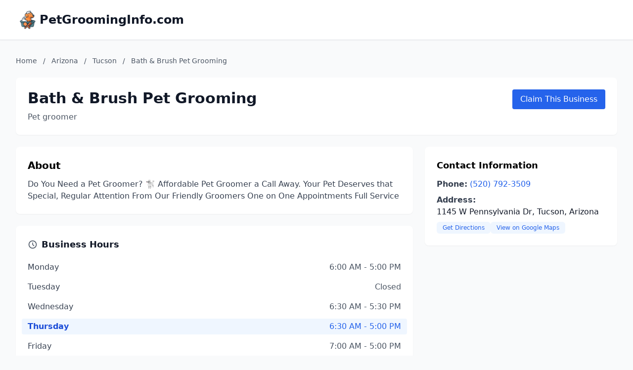

--- FILE ---
content_type: text/html; charset=utf-8
request_url: https://petgroominginfo.com/Arizona/Bath--Brush-Pet-Grooming-98087506570
body_size: 4638
content:
<!DOCTYPE html>
<html lang="en">
<head>
    <meta charset="UTF-8">
    <meta name="viewport" content="width=device-width, initial-scale=1.0">
    <title>Bath &amp; Brush Pet Grooming - Tucson, Arizona - petgroominginfo.com</title>
    <meta name="description" content="Do You Need a Pet Groomer? 🐩

Affordable Pet Groomer a Call Away.

Your Pet Deserves that Special, Regular Attention From Our Friendly Groomers

One on One Appointments
Full Service">
    <link rel="icon" type="image/png" href="https://www.localdancinginstruction.com/cdn-cgi/image/width=200/https://www.localdancinginstruction.com/images/icon.png">
    
    <script type="application/ld+json">{"@context":"https://schema.org","@type":"LocalBusiness","name":"Bath & Brush Pet Grooming","url":"https://petgroominginfo.com/Arizona/Bath--Brush-Pet-Grooming-98087506570/","telephone":"+1520-792-3509","address":{"@type":"PostalAddress","streetAddress":"1145 W Pennsylvania Dr","addressLocality":"Tucson","addressRegion":"Arizona","addressCountry":"US"},"description":"Do You Need a Pet Groomer? 🐩\n\nAffordable Pet Groomer a Call Away.\n\nYour Pet Deserves that Special, Regular Attention From Our Friendly Groomers\n\nOne on One Appointments\nFull Service","geo":{"@type":"GeoCoordinates","latitude":"32.171787099999996","longitude":"-110.9894271"},"openingHoursSpecification":[{"@type":"OpeningHoursSpecification","dayOfWeek":"Monday","opens":"6:00 AM","closes":"5:00 PM"},{"@type":"OpeningHoursSpecification","dayOfWeek":"Tuesday","opens":"Closed"},{"@type":"OpeningHoursSpecification","dayOfWeek":"Wednesday","opens":"6:30 AM","closes":"5:30 PM"},{"@type":"OpeningHoursSpecification","dayOfWeek":"Thursday","opens":"6:30 AM","closes":"5:00 PM"},{"@type":"OpeningHoursSpecification","dayOfWeek":"Friday","opens":"7:00 AM","closes":"5:00 PM"},{"@type":"OpeningHoursSpecification","dayOfWeek":"Saturday","opens":"6:00 AM","closes":"5:00 PM"},{"@type":"OpeningHoursSpecification","dayOfWeek":"Sunday","opens":"Closed"}]}</script>

    <!-- Google tag (gtag.js) -->
    <script async src="https://www.googletagmanager.com/gtag/js?id=G-REY216B6ZM"></script>
    <script>
    window.dataLayer = window.dataLayer || [];
    function gtag(){dataLayer.push(arguments);}
    gtag('js', new Date());

    gtag('config', 'G-REY216B6ZM');
    </script>
    <link rel="stylesheet" href="/styles.css">
    
</head>
<body class="bg-gray-50">
    <!-- Header -->
    <header class="bg-white shadow-sm border-b">
        <div class="max-w-7xl mx-auto px-4 sm:px-6 lg:px-8 py-4">
            <div class="text-2xl font-bold text-gray-900 flex items-center gap-3">
                <img src="https://petgroominginfo.com/cdn-cgi/image/width=200/https://petgroominginfo.com/images/icon.png" alt="PetGroomingInfo.com logo" class="h-12 w-12 object-contain">
                <a href="/" class="hover:text-primary">PetGroomingInfo.com</a>
            </div>
        </div>
    </header>
    <!-- Main Content -->
    <main class="min-h-screen">
        <div class="max-w-7xl mx-auto px-4 sm:px-6 lg:px-8 py-8">
            <!-- Breadcrumb -->
            <nav class="text-sm text-gray-600 mb-6">
                <a href="/" class="hover:text-primary">Home</a>
                <span class="mx-2">/</span>
                <a href="/Arizona/" class="hover:text-primary">Arizona</a>
                <span class="mx-2">/</span>
                <a href="/Arizona/Tucson/" class="hover:text-primary">Tucson</a>
                <span class="mx-2">/</span>
                <span>Bath &amp; Brush Pet Grooming</span>
            </nav>

            <!-- Business Header -->
            <div class="bg-white rounded-lg shadow-sm p-6 mb-6">
                <div class="flex justify-between items-start">
                    <div>
                        <div class="flex items-center gap-3 mb-2">
                            <h1 class="text-3xl font-bold text-gray-900">Bath &amp; Brush Pet Grooming</h1>
                        </div>
                        <p class="text-gray-600">Pet groomer</p>
                    </div>
                    <a href="https://dashboard.petgroominginfo.com/claim?listing&#x3D;98087506570" class="bg-primary text-white px-4 py-2 rounded hover:bg-primary-dark">
                        Claim This Business
                    </a>
                </div>
            </div>

            <div class="grid lg:grid-cols-3 gap-6">
                <!-- Main Content Column -->
                <div class="lg:col-span-2 space-y-6">
                    <div class="bg-white rounded-lg shadow-sm p-6">
                        <h2 class="text-xl font-semibold mb-3">About</h2>
                        <p class="text-gray-700">Do You Need a Pet Groomer? 🐩

Affordable Pet Groomer a Call Away.

Your Pet Deserves that Special, Regular Attention From Our Friendly Groomers

One on One Appointments
Full Service</p>
                    </div>

                    <!-- Business Hours -->
                    <div class="bg-white rounded-lg shadow-sm p-6">
                        <h3 class="text-lg font-semibold text-gray-900 mb-4 flex items-center">
                            <svg class="w-5 h-5 mr-2 text-gray-600" fill="none" stroke="currentColor" viewBox="0 0 24 24">
                                <path stroke-linecap="round" stroke-linejoin="round" stroke-width="2" d="M12 8v4l3 3m6-3a9 9 0 11-18 0 9 9 0 0118 0z"></path>
                            </svg>
                            Business Hours
                        </h3>
                        <div class="space-y-2">
                            <div class="flex justify-between items-center py-1 ">
                                <span class="text-gray-700 font-medium">Monday</span>
                                <span class="text-gray-600">6:00 AM - 5:00 PM</span>
                            </div>
                            <div class="flex justify-between items-center py-1 ">
                                <span class="text-gray-700 font-medium">Tuesday</span>
                                <span class="text-gray-600">Closed</span>
                            </div>
                            <div class="flex justify-between items-center py-1 ">
                                <span class="text-gray-700 font-medium">Wednesday</span>
                                <span class="text-gray-600">6:30 AM - 5:30 PM</span>
                            </div>
                            <div class="flex justify-between items-center py-1 bg-blue-50 px-3 -mx-3 rounded">
                                <span class="text-blue-700 font-semibold">Thursday</span>
                                <span class="text-blue-600 font-medium">6:30 AM - 5:00 PM</span>
                            </div>
                            <div class="flex justify-between items-center py-1 ">
                                <span class="text-gray-700 font-medium">Friday</span>
                                <span class="text-gray-600">7:00 AM - 5:00 PM</span>
                            </div>
                            <div class="flex justify-between items-center py-1 ">
                                <span class="text-gray-700 font-medium">Saturday</span>
                                <span class="text-gray-600">6:00 AM - 5:00 PM</span>
                            </div>
                            <div class="flex justify-between items-center py-1 ">
                                <span class="text-gray-700 font-medium">Sunday</span>
                                <span class="text-gray-600">Closed</span>
                            </div>
                        </div>
                    </div>

                    <!-- Reviews Section - Always show to allow posting reviews -->
                    <div class="bg-white rounded-lg shadow-sm p-6">
                        <div>
                            <div class="flex justify-between items-center mb-3">
                                <h3 class="text-lg font-semibold">Customer Reviews</h3>
                                <button id="postReviewBtn" class="bg-primary text-white px-4 py-2 rounded hover:bg-primary-dark text-sm">
                                    Post a Review
                                </button>
                            </div>
                            
                            <p class="text-gray-600">No reviews yet. Be the first to review!</p>
                        </div>                    </div>
                </div>

                <!-- Sidebar -->
                <div class="lg:col-span-1 space-y-6">
                    <!-- Contact Info -->
                    <div class="bg-white rounded-lg shadow-sm p-6">
                        <div>
                            <h3 class="text-lg font-semibold mb-3">Contact Information</h3>
                            <div class="space-y-2">
                                <div>
                                    <strong class="text-gray-700">Phone:</strong>
                                    <a href="tel:+1520-792-3509" class="text-primary hover:underline">
                                        (520) 792-3509
                                    </a>
                                </div>
                                
                                
                                <div>
                                    <strong class="text-gray-700">Address:</strong>
                                    <p class="text-gray-900">1145 W Pennsylvania Dr, Tucson, Arizona</p>
                                    <div class="flex gap-2 mt-2">
                                        <a href="https://www.google.com/maps/dir/?api&#x3D;1&amp;destination&#x3D;1145%20W%20Pennsylvania%20Dr" target="_blank" rel="noopener" 
                                           class="inline-flex items-center px-3 py-1 text-xs font-medium text-primary bg-blue-50 rounded-md hover:bg-blue-100">
                                            Get Directions
                                        </a>
                                        <a href="https://www.google.com/maps?q&#x3D;32.171787099999996,-110.9894271" target="_blank" rel="noopener" 
                                           class="inline-flex items-center px-3 py-1 text-xs font-medium text-primary bg-blue-50 rounded-md hover:bg-blue-100">
                                            View on Google Maps
                                        </a>
                                    </div>
                                </div>
                            </div>
                        </div>                    </div>
                </div>
            </div>
        </div>
    </main>

    <footer class="bg-gray-100 border-t mt-12">
        <div class="max-w-7xl mx-auto px-4 sm:px-6 lg:px-8 py-8">
            <!-- Footer Links -->
            <div class="text-center mb-6">
                <nav class="flex justify-center items-center space-x-4 text-gray-600">
                    <a href="/" class="hover:text-primary transition-colors">Home</a>
                    <span class="text-gray-400">|</span>
                    <a href="/advertise/" class="hover:text-primary transition-colors">Advertise With Us</a>
                    <span class="text-gray-400">|</span>
                    <a href="/contact/" class="hover:text-primary transition-colors">Contact Us</a>
                    <span class="text-gray-400">|</span>
                    <a href="//dashboard.petgroominginfo.com" class="hover:text-primary transition-colors">Business Dashboard</a>
                </nav>
            </div>
            <!-- Footer Text -->
            <div class="text-center text-gray-600">
                <p>© 2025 petgroominginfo.com. All rights reserved.</p>
            </div>
        </div>
    </footer>
    <!-- Review Modal -->
    <div id="reviewModal" class="fixed inset-0 bg-black bg-opacity-50 hidden z-50 flex items-center justify-center p-4">
        <div class="bg-white rounded-lg max-w-md w-full p-6 relative">
            <button id="closeModal" class="absolute top-4 right-4 text-gray-400 hover:text-gray-600">
                <svg class="w-6 h-6" fill="none" stroke="currentColor" viewBox="0 0 24 24">
                    <path stroke-linecap="round" stroke-linejoin="round" stroke-width="2" d="M6 18L18 6M6 6l12 12"></path>
                </svg>
            </button>
            
            <h2 class="text-2xl font-bold mb-4">Post a Review</h2>
            
            <form id="reviewForm">
                <input type="hidden" id="slug_id" value="98087506570">
                
                <div class="mb-4">
                    <label for="reviewer_name" class="block text-sm font-medium text-gray-700 mb-2">Your Name</label>
                    <input type="text" id="reviewer_name" name="reviewer_name" required
                        class="w-full px-3 py-2 border border-gray-300 rounded-md focus:outline-none focus:ring-2 focus:ring-primary focus:border-primary">
                </div>
                
                <div class="mb-4">
                    <label class="block text-sm font-medium text-gray-700 mb-2">Rating</label>
                    <div class="flex space-x-1" id="starRating">
                        <button type="button" class="star" data-rating="1">
                            <svg class="w-8 h-8 text-gray-300 hover:text-yellow-500 transition-colors" fill="currentColor" viewBox="0 0 20 20">
                                <path d="M9.049 2.927c.3-.921 1.603-.921 1.902 0l1.07 3.292a1 1 0 00.95.69h3.462c.969 0 1.371 1.24.588 1.81l-2.8 2.034a1 1 0 00-.364 1.118l1.07 3.292c.3.921-.755 1.688-1.54 1.118l-2.8-2.034a1 1 0 00-1.175 0l-2.8 2.034c-.784.57-1.838-.197-1.539-1.118l1.07-3.292a1 1 0 00-.364-1.118L2.98 8.72c-.783-.57-.38-1.81.588-1.81h3.461a1 1 0 00.951-.69l1.07-3.292z"/>
                            </svg>
                        </button>
                        <button type="button" class="star" data-rating="2">
                            <svg class="w-8 h-8 text-gray-300 hover:text-yellow-500 transition-colors" fill="currentColor" viewBox="0 0 20 20">
                                <path d="M9.049 2.927c.3-.921 1.603-.921 1.902 0l1.07 3.292a1 1 0 00.95.69h3.462c.969 0 1.371 1.24.588 1.81l-2.8 2.034a1 1 0 00-.364 1.118l1.07 3.292c.3.921-.755 1.688-1.54 1.118l-2.8-2.034a1 1 0 00-1.175 0l-2.8 2.034c-.784.57-1.838-.197-1.539-1.118l1.07-3.292a1 1 0 00-.364-1.118L2.98 8.72c-.783-.57-.38-1.81.588-1.81h3.461a1 1 0 00.951-.69l1.07-3.292z"/>
                            </svg>
                        </button>
                        <button type="button" class="star" data-rating="3">
                            <svg class="w-8 h-8 text-gray-300 hover:text-yellow-500 transition-colors" fill="currentColor" viewBox="0 0 20 20">
                                <path d="M9.049 2.927c.3-.921 1.603-.921 1.902 0l1.07 3.292a1 1 0 00.95.69h3.462c.969 0 1.371 1.24.588 1.81l-2.8 2.034a1 1 0 00-.364 1.118l1.07 3.292c.3.921-.755 1.688-1.54 1.118l-2.8-2.034a1 1 0 00-1.175 0l-2.8 2.034c-.784.57-1.838-.197-1.539-1.118l1.07-3.292a1 1 0 00-.364-1.118L2.98 8.72c-.783-.57-.38-1.81.588-1.81h3.461a1 1 0 00.951-.69l1.07-3.292z"/>
                            </svg>
                        </button>
                        <button type="button" class="star" data-rating="4">
                            <svg class="w-8 h-8 text-gray-300 hover:text-yellow-500 transition-colors" fill="currentColor" viewBox="0 0 20 20">
                                <path d="M9.049 2.927c.3-.921 1.603-.921 1.902 0l1.07 3.292a1 1 0 00.95.69h3.462c.969 0 1.371 1.24.588 1.81l-2.8 2.034a1 1 0 00-.364 1.118l1.07 3.292c.3.921-.755 1.688-1.54 1.118l-2.8-2.034a1 1 0 00-1.175 0l-2.8 2.034c-.784.57-1.838-.197-1.539-1.118l1.07-3.292a1 1 0 00-.364-1.118L2.98 8.72c-.783-.57-.38-1.81.588-1.81h3.461a1 1 0 00.951-.69l1.07-3.292z"/>
                            </svg>
                        </button>
                        <button type="button" class="star" data-rating="5">
                            <svg class="w-8 h-8 text-gray-300 hover:text-yellow-500 transition-colors" fill="currentColor" viewBox="0 0 20 20">
                                <path d="M9.049 2.927c.3-.921 1.603-.921 1.902 0l1.07 3.292a1 1 0 00.95.69h3.462c.969 0 1.371 1.24.588 1.81l-2.8 2.034a1 1 0 00-.364 1.118l1.07 3.292c.3.921-.755 1.688-1.54 1.118l-2.8-2.034a1 1 0 00-1.175 0l-2.8 2.034c-.784.57-1.838-.197-1.539-1.118l1.07-3.292a1 1 0 00-.364-1.118L2.98 8.72c-.783-.57-.38-1.81.588-1.81h3.461a1 1 0 00.951-.69l1.07-3.292z"/>
                            </svg>
                        </button>
                    </div>
                    <input type="hidden" id="rating" name="rating" required>
                </div>
                
                <div class="mb-4">
                    <label for="review_text" class="block text-sm font-medium text-gray-700 mb-2">Your Review</label>
                    <textarea id="review_text" name="review_text" rows="4" required
                        class="w-full px-3 py-2 border border-gray-300 rounded-md focus:outline-none focus:ring-2 focus:ring-primary focus:border-primary"
                        placeholder="Share your experience with this business..."></textarea>
                </div>
                
                <div class="flex justify-end space-x-3">
                    <button type="button" id="cancelBtn" class="px-4 py-2 text-gray-700 bg-gray-200 rounded hover:bg-gray-300">
                        Cancel
                    </button>
                    <button type="submit" class="px-4 py-2 bg-primary text-white rounded hover:bg-primary-dark">
                        Submit Review
                    </button>
                </div>
            </form>
            
            <div id="submitMessage" class="hidden mt-4 p-3 rounded"></div>
        </div>
    </div>

    <script>
        // Modal functionality
        const modal = document.getElementById('reviewModal');
        const postReviewBtn = document.getElementById('postReviewBtn');
        const closeModal = document.getElementById('closeModal');
        const cancelBtn = document.getElementById('cancelBtn');
        const reviewForm = document.getElementById('reviewForm');
        const stars = document.querySelectorAll('.star');
        const ratingInput = document.getElementById('rating');
        const submitMessage = document.getElementById('submitMessage');
        
        // Open modal
        if (postReviewBtn) {
            postReviewBtn.addEventListener('click', () => {
                modal.classList.remove('hidden');
            });
        }
        
        // Close modal
        const closeModalHandler = () => {
            modal.classList.add('hidden');
            reviewForm.reset();
            stars.forEach(star => star.querySelector('svg').classList.remove('text-yellow-500'));
            stars.forEach(star => star.querySelector('svg').classList.add('text-gray-300'));
            submitMessage.classList.add('hidden');
            ratingInput.value = '';
        };
        
        closeModal.addEventListener('click', closeModalHandler);
        cancelBtn.addEventListener('click', closeModalHandler);
        
        // Close modal when clicking outside
        modal.addEventListener('click', (e) => {
            if (e.target === modal) {
                closeModalHandler();
            }
        });
        
        // Star rating functionality
        let selectedRating = 0;
        
        stars.forEach((star, index) => {
            star.addEventListener('click', (e) => {
                e.preventDefault();
                selectedRating = parseInt(star.getAttribute('data-rating'));
                ratingInput.value = selectedRating;
                
                // Update star colors
                stars.forEach((s, i) => {
                    const svg = s.querySelector('svg');
                    if (i < selectedRating) {
                        svg.classList.remove('text-gray-300');
                        svg.classList.add('text-yellow-500');
                    } else {
                        svg.classList.remove('text-yellow-500');
                        svg.classList.add('text-gray-300');
                    }
                });
            });
            
            // Hover effect
            star.addEventListener('mouseenter', () => {
                const hoverRating = parseInt(star.getAttribute('data-rating'));
                stars.forEach((s, i) => {
                    const svg = s.querySelector('svg');
                    if (i < hoverRating) {
                        svg.classList.add('text-yellow-500');
                    } else {
                        svg.classList.remove('text-yellow-500');
                    }
                });
            });
        });
        
        // Reset stars on mouse leave
        document.getElementById('starRating').addEventListener('mouseleave', () => {
            stars.forEach((s, i) => {
                const svg = s.querySelector('svg');
                if (i < selectedRating) {
                    svg.classList.add('text-yellow-500');
                    svg.classList.remove('text-gray-300');
                } else {
                    svg.classList.remove('text-yellow-500');
                    svg.classList.add('text-gray-300');
                }
            });
        });
        
        // Form submission
        reviewForm.addEventListener('submit', async (e) => {
            e.preventDefault();
            
            // Validate rating
            if (!ratingInput.value) {
                alert('Please select a rating');
                return;
            }
            
            const formData = {
                slug_id: document.getElementById('slug_id').value,
                reviewer_name: document.getElementById('reviewer_name').value,
                rating: parseInt(ratingInput.value),
                review_text: document.getElementById('review_text').value
            };
            
            try {
                const response = await fetch('https://qo7txigrh2x5vcjw5p74ehrsv40mzugi.lambda-url.us-east-1.on.aws/', {
                    method: 'POST',
                    headers: {
                        'Content-Type': 'application/json',
                    },
                    body: JSON.stringify(formData)
                });
                
                if (response.ok) {
                    submitMessage.textContent = 'Thank you for your review! It will be published after moderation.';
                    submitMessage.className = 'mt-4 p-3 rounded bg-green-100 text-green-700';
                    submitMessage.classList.remove('hidden');
                    
                    // Reset form
                    reviewForm.reset();
                    selectedRating = 0;
                    stars.forEach(star => star.querySelector('svg').classList.remove('text-yellow-500'));
                    stars.forEach(star => star.querySelector('svg').classList.add('text-gray-300'));
                    
                    // Close modal after 3 seconds
                    setTimeout(() => {
                        closeModalHandler();
                    }, 3000);
                } else {
                    throw new Error('Failed to submit review');
                }
            } catch (error) {
                submitMessage.textContent = 'Sorry, there was an error submitting your review. Please try again.';
                submitMessage.className = 'mt-4 p-3 rounded bg-red-100 text-red-700';
                submitMessage.classList.remove('hidden');
            }
        });
    </script>
<script defer src="https://static.cloudflareinsights.com/beacon.min.js/vcd15cbe7772f49c399c6a5babf22c1241717689176015" integrity="sha512-ZpsOmlRQV6y907TI0dKBHq9Md29nnaEIPlkf84rnaERnq6zvWvPUqr2ft8M1aS28oN72PdrCzSjY4U6VaAw1EQ==" data-cf-beacon='{"version":"2024.11.0","token":"bfc1291f3ca54e47bcbd111dd9a11796","r":1,"server_timing":{"name":{"cfCacheStatus":true,"cfEdge":true,"cfExtPri":true,"cfL4":true,"cfOrigin":true,"cfSpeedBrain":true},"location_startswith":null}}' crossorigin="anonymous"></script>
</body>
</html>